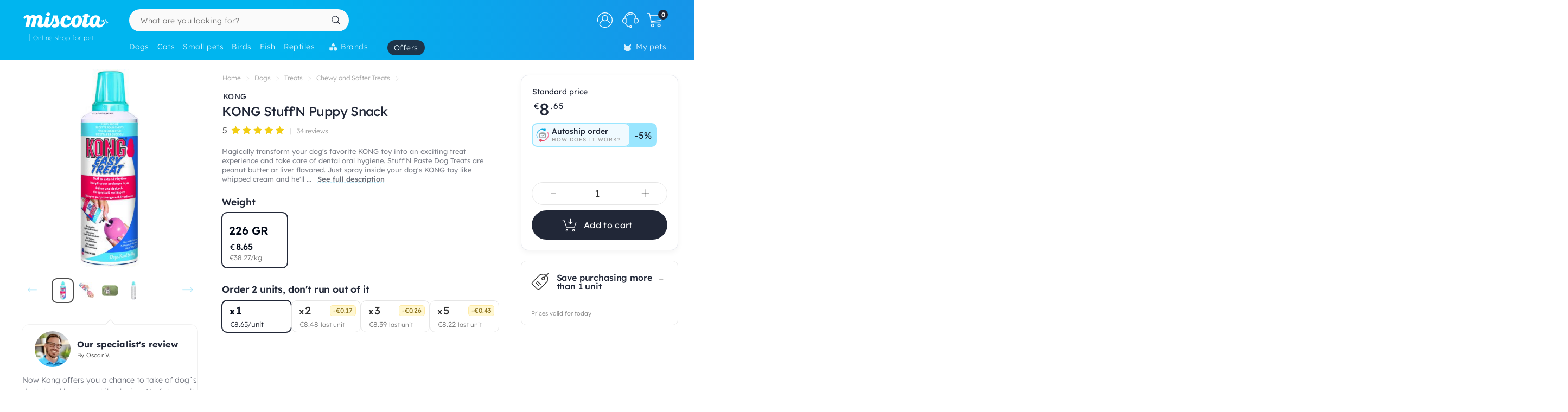

--- FILE ---
content_type: text/html; charset=utf-8
request_url: https://www.google.com/recaptcha/api2/anchor?ar=1&k=6LdQhRsaAAAAAKvtLdwFZfnSQ_0Oblkd5oNdp2k5&co=aHR0cHM6Ly93d3cubWlzY290YS5pZTo0NDM.&hl=en&v=PoyoqOPhxBO7pBk68S4YbpHZ&size=invisible&anchor-ms=20000&execute-ms=30000&cb=ee34nh3k6rws
body_size: 49571
content:
<!DOCTYPE HTML><html dir="ltr" lang="en"><head><meta http-equiv="Content-Type" content="text/html; charset=UTF-8">
<meta http-equiv="X-UA-Compatible" content="IE=edge">
<title>reCAPTCHA</title>
<style type="text/css">
/* cyrillic-ext */
@font-face {
  font-family: 'Roboto';
  font-style: normal;
  font-weight: 400;
  font-stretch: 100%;
  src: url(//fonts.gstatic.com/s/roboto/v48/KFO7CnqEu92Fr1ME7kSn66aGLdTylUAMa3GUBHMdazTgWw.woff2) format('woff2');
  unicode-range: U+0460-052F, U+1C80-1C8A, U+20B4, U+2DE0-2DFF, U+A640-A69F, U+FE2E-FE2F;
}
/* cyrillic */
@font-face {
  font-family: 'Roboto';
  font-style: normal;
  font-weight: 400;
  font-stretch: 100%;
  src: url(//fonts.gstatic.com/s/roboto/v48/KFO7CnqEu92Fr1ME7kSn66aGLdTylUAMa3iUBHMdazTgWw.woff2) format('woff2');
  unicode-range: U+0301, U+0400-045F, U+0490-0491, U+04B0-04B1, U+2116;
}
/* greek-ext */
@font-face {
  font-family: 'Roboto';
  font-style: normal;
  font-weight: 400;
  font-stretch: 100%;
  src: url(//fonts.gstatic.com/s/roboto/v48/KFO7CnqEu92Fr1ME7kSn66aGLdTylUAMa3CUBHMdazTgWw.woff2) format('woff2');
  unicode-range: U+1F00-1FFF;
}
/* greek */
@font-face {
  font-family: 'Roboto';
  font-style: normal;
  font-weight: 400;
  font-stretch: 100%;
  src: url(//fonts.gstatic.com/s/roboto/v48/KFO7CnqEu92Fr1ME7kSn66aGLdTylUAMa3-UBHMdazTgWw.woff2) format('woff2');
  unicode-range: U+0370-0377, U+037A-037F, U+0384-038A, U+038C, U+038E-03A1, U+03A3-03FF;
}
/* math */
@font-face {
  font-family: 'Roboto';
  font-style: normal;
  font-weight: 400;
  font-stretch: 100%;
  src: url(//fonts.gstatic.com/s/roboto/v48/KFO7CnqEu92Fr1ME7kSn66aGLdTylUAMawCUBHMdazTgWw.woff2) format('woff2');
  unicode-range: U+0302-0303, U+0305, U+0307-0308, U+0310, U+0312, U+0315, U+031A, U+0326-0327, U+032C, U+032F-0330, U+0332-0333, U+0338, U+033A, U+0346, U+034D, U+0391-03A1, U+03A3-03A9, U+03B1-03C9, U+03D1, U+03D5-03D6, U+03F0-03F1, U+03F4-03F5, U+2016-2017, U+2034-2038, U+203C, U+2040, U+2043, U+2047, U+2050, U+2057, U+205F, U+2070-2071, U+2074-208E, U+2090-209C, U+20D0-20DC, U+20E1, U+20E5-20EF, U+2100-2112, U+2114-2115, U+2117-2121, U+2123-214F, U+2190, U+2192, U+2194-21AE, U+21B0-21E5, U+21F1-21F2, U+21F4-2211, U+2213-2214, U+2216-22FF, U+2308-230B, U+2310, U+2319, U+231C-2321, U+2336-237A, U+237C, U+2395, U+239B-23B7, U+23D0, U+23DC-23E1, U+2474-2475, U+25AF, U+25B3, U+25B7, U+25BD, U+25C1, U+25CA, U+25CC, U+25FB, U+266D-266F, U+27C0-27FF, U+2900-2AFF, U+2B0E-2B11, U+2B30-2B4C, U+2BFE, U+3030, U+FF5B, U+FF5D, U+1D400-1D7FF, U+1EE00-1EEFF;
}
/* symbols */
@font-face {
  font-family: 'Roboto';
  font-style: normal;
  font-weight: 400;
  font-stretch: 100%;
  src: url(//fonts.gstatic.com/s/roboto/v48/KFO7CnqEu92Fr1ME7kSn66aGLdTylUAMaxKUBHMdazTgWw.woff2) format('woff2');
  unicode-range: U+0001-000C, U+000E-001F, U+007F-009F, U+20DD-20E0, U+20E2-20E4, U+2150-218F, U+2190, U+2192, U+2194-2199, U+21AF, U+21E6-21F0, U+21F3, U+2218-2219, U+2299, U+22C4-22C6, U+2300-243F, U+2440-244A, U+2460-24FF, U+25A0-27BF, U+2800-28FF, U+2921-2922, U+2981, U+29BF, U+29EB, U+2B00-2BFF, U+4DC0-4DFF, U+FFF9-FFFB, U+10140-1018E, U+10190-1019C, U+101A0, U+101D0-101FD, U+102E0-102FB, U+10E60-10E7E, U+1D2C0-1D2D3, U+1D2E0-1D37F, U+1F000-1F0FF, U+1F100-1F1AD, U+1F1E6-1F1FF, U+1F30D-1F30F, U+1F315, U+1F31C, U+1F31E, U+1F320-1F32C, U+1F336, U+1F378, U+1F37D, U+1F382, U+1F393-1F39F, U+1F3A7-1F3A8, U+1F3AC-1F3AF, U+1F3C2, U+1F3C4-1F3C6, U+1F3CA-1F3CE, U+1F3D4-1F3E0, U+1F3ED, U+1F3F1-1F3F3, U+1F3F5-1F3F7, U+1F408, U+1F415, U+1F41F, U+1F426, U+1F43F, U+1F441-1F442, U+1F444, U+1F446-1F449, U+1F44C-1F44E, U+1F453, U+1F46A, U+1F47D, U+1F4A3, U+1F4B0, U+1F4B3, U+1F4B9, U+1F4BB, U+1F4BF, U+1F4C8-1F4CB, U+1F4D6, U+1F4DA, U+1F4DF, U+1F4E3-1F4E6, U+1F4EA-1F4ED, U+1F4F7, U+1F4F9-1F4FB, U+1F4FD-1F4FE, U+1F503, U+1F507-1F50B, U+1F50D, U+1F512-1F513, U+1F53E-1F54A, U+1F54F-1F5FA, U+1F610, U+1F650-1F67F, U+1F687, U+1F68D, U+1F691, U+1F694, U+1F698, U+1F6AD, U+1F6B2, U+1F6B9-1F6BA, U+1F6BC, U+1F6C6-1F6CF, U+1F6D3-1F6D7, U+1F6E0-1F6EA, U+1F6F0-1F6F3, U+1F6F7-1F6FC, U+1F700-1F7FF, U+1F800-1F80B, U+1F810-1F847, U+1F850-1F859, U+1F860-1F887, U+1F890-1F8AD, U+1F8B0-1F8BB, U+1F8C0-1F8C1, U+1F900-1F90B, U+1F93B, U+1F946, U+1F984, U+1F996, U+1F9E9, U+1FA00-1FA6F, U+1FA70-1FA7C, U+1FA80-1FA89, U+1FA8F-1FAC6, U+1FACE-1FADC, U+1FADF-1FAE9, U+1FAF0-1FAF8, U+1FB00-1FBFF;
}
/* vietnamese */
@font-face {
  font-family: 'Roboto';
  font-style: normal;
  font-weight: 400;
  font-stretch: 100%;
  src: url(//fonts.gstatic.com/s/roboto/v48/KFO7CnqEu92Fr1ME7kSn66aGLdTylUAMa3OUBHMdazTgWw.woff2) format('woff2');
  unicode-range: U+0102-0103, U+0110-0111, U+0128-0129, U+0168-0169, U+01A0-01A1, U+01AF-01B0, U+0300-0301, U+0303-0304, U+0308-0309, U+0323, U+0329, U+1EA0-1EF9, U+20AB;
}
/* latin-ext */
@font-face {
  font-family: 'Roboto';
  font-style: normal;
  font-weight: 400;
  font-stretch: 100%;
  src: url(//fonts.gstatic.com/s/roboto/v48/KFO7CnqEu92Fr1ME7kSn66aGLdTylUAMa3KUBHMdazTgWw.woff2) format('woff2');
  unicode-range: U+0100-02BA, U+02BD-02C5, U+02C7-02CC, U+02CE-02D7, U+02DD-02FF, U+0304, U+0308, U+0329, U+1D00-1DBF, U+1E00-1E9F, U+1EF2-1EFF, U+2020, U+20A0-20AB, U+20AD-20C0, U+2113, U+2C60-2C7F, U+A720-A7FF;
}
/* latin */
@font-face {
  font-family: 'Roboto';
  font-style: normal;
  font-weight: 400;
  font-stretch: 100%;
  src: url(//fonts.gstatic.com/s/roboto/v48/KFO7CnqEu92Fr1ME7kSn66aGLdTylUAMa3yUBHMdazQ.woff2) format('woff2');
  unicode-range: U+0000-00FF, U+0131, U+0152-0153, U+02BB-02BC, U+02C6, U+02DA, U+02DC, U+0304, U+0308, U+0329, U+2000-206F, U+20AC, U+2122, U+2191, U+2193, U+2212, U+2215, U+FEFF, U+FFFD;
}
/* cyrillic-ext */
@font-face {
  font-family: 'Roboto';
  font-style: normal;
  font-weight: 500;
  font-stretch: 100%;
  src: url(//fonts.gstatic.com/s/roboto/v48/KFO7CnqEu92Fr1ME7kSn66aGLdTylUAMa3GUBHMdazTgWw.woff2) format('woff2');
  unicode-range: U+0460-052F, U+1C80-1C8A, U+20B4, U+2DE0-2DFF, U+A640-A69F, U+FE2E-FE2F;
}
/* cyrillic */
@font-face {
  font-family: 'Roboto';
  font-style: normal;
  font-weight: 500;
  font-stretch: 100%;
  src: url(//fonts.gstatic.com/s/roboto/v48/KFO7CnqEu92Fr1ME7kSn66aGLdTylUAMa3iUBHMdazTgWw.woff2) format('woff2');
  unicode-range: U+0301, U+0400-045F, U+0490-0491, U+04B0-04B1, U+2116;
}
/* greek-ext */
@font-face {
  font-family: 'Roboto';
  font-style: normal;
  font-weight: 500;
  font-stretch: 100%;
  src: url(//fonts.gstatic.com/s/roboto/v48/KFO7CnqEu92Fr1ME7kSn66aGLdTylUAMa3CUBHMdazTgWw.woff2) format('woff2');
  unicode-range: U+1F00-1FFF;
}
/* greek */
@font-face {
  font-family: 'Roboto';
  font-style: normal;
  font-weight: 500;
  font-stretch: 100%;
  src: url(//fonts.gstatic.com/s/roboto/v48/KFO7CnqEu92Fr1ME7kSn66aGLdTylUAMa3-UBHMdazTgWw.woff2) format('woff2');
  unicode-range: U+0370-0377, U+037A-037F, U+0384-038A, U+038C, U+038E-03A1, U+03A3-03FF;
}
/* math */
@font-face {
  font-family: 'Roboto';
  font-style: normal;
  font-weight: 500;
  font-stretch: 100%;
  src: url(//fonts.gstatic.com/s/roboto/v48/KFO7CnqEu92Fr1ME7kSn66aGLdTylUAMawCUBHMdazTgWw.woff2) format('woff2');
  unicode-range: U+0302-0303, U+0305, U+0307-0308, U+0310, U+0312, U+0315, U+031A, U+0326-0327, U+032C, U+032F-0330, U+0332-0333, U+0338, U+033A, U+0346, U+034D, U+0391-03A1, U+03A3-03A9, U+03B1-03C9, U+03D1, U+03D5-03D6, U+03F0-03F1, U+03F4-03F5, U+2016-2017, U+2034-2038, U+203C, U+2040, U+2043, U+2047, U+2050, U+2057, U+205F, U+2070-2071, U+2074-208E, U+2090-209C, U+20D0-20DC, U+20E1, U+20E5-20EF, U+2100-2112, U+2114-2115, U+2117-2121, U+2123-214F, U+2190, U+2192, U+2194-21AE, U+21B0-21E5, U+21F1-21F2, U+21F4-2211, U+2213-2214, U+2216-22FF, U+2308-230B, U+2310, U+2319, U+231C-2321, U+2336-237A, U+237C, U+2395, U+239B-23B7, U+23D0, U+23DC-23E1, U+2474-2475, U+25AF, U+25B3, U+25B7, U+25BD, U+25C1, U+25CA, U+25CC, U+25FB, U+266D-266F, U+27C0-27FF, U+2900-2AFF, U+2B0E-2B11, U+2B30-2B4C, U+2BFE, U+3030, U+FF5B, U+FF5D, U+1D400-1D7FF, U+1EE00-1EEFF;
}
/* symbols */
@font-face {
  font-family: 'Roboto';
  font-style: normal;
  font-weight: 500;
  font-stretch: 100%;
  src: url(//fonts.gstatic.com/s/roboto/v48/KFO7CnqEu92Fr1ME7kSn66aGLdTylUAMaxKUBHMdazTgWw.woff2) format('woff2');
  unicode-range: U+0001-000C, U+000E-001F, U+007F-009F, U+20DD-20E0, U+20E2-20E4, U+2150-218F, U+2190, U+2192, U+2194-2199, U+21AF, U+21E6-21F0, U+21F3, U+2218-2219, U+2299, U+22C4-22C6, U+2300-243F, U+2440-244A, U+2460-24FF, U+25A0-27BF, U+2800-28FF, U+2921-2922, U+2981, U+29BF, U+29EB, U+2B00-2BFF, U+4DC0-4DFF, U+FFF9-FFFB, U+10140-1018E, U+10190-1019C, U+101A0, U+101D0-101FD, U+102E0-102FB, U+10E60-10E7E, U+1D2C0-1D2D3, U+1D2E0-1D37F, U+1F000-1F0FF, U+1F100-1F1AD, U+1F1E6-1F1FF, U+1F30D-1F30F, U+1F315, U+1F31C, U+1F31E, U+1F320-1F32C, U+1F336, U+1F378, U+1F37D, U+1F382, U+1F393-1F39F, U+1F3A7-1F3A8, U+1F3AC-1F3AF, U+1F3C2, U+1F3C4-1F3C6, U+1F3CA-1F3CE, U+1F3D4-1F3E0, U+1F3ED, U+1F3F1-1F3F3, U+1F3F5-1F3F7, U+1F408, U+1F415, U+1F41F, U+1F426, U+1F43F, U+1F441-1F442, U+1F444, U+1F446-1F449, U+1F44C-1F44E, U+1F453, U+1F46A, U+1F47D, U+1F4A3, U+1F4B0, U+1F4B3, U+1F4B9, U+1F4BB, U+1F4BF, U+1F4C8-1F4CB, U+1F4D6, U+1F4DA, U+1F4DF, U+1F4E3-1F4E6, U+1F4EA-1F4ED, U+1F4F7, U+1F4F9-1F4FB, U+1F4FD-1F4FE, U+1F503, U+1F507-1F50B, U+1F50D, U+1F512-1F513, U+1F53E-1F54A, U+1F54F-1F5FA, U+1F610, U+1F650-1F67F, U+1F687, U+1F68D, U+1F691, U+1F694, U+1F698, U+1F6AD, U+1F6B2, U+1F6B9-1F6BA, U+1F6BC, U+1F6C6-1F6CF, U+1F6D3-1F6D7, U+1F6E0-1F6EA, U+1F6F0-1F6F3, U+1F6F7-1F6FC, U+1F700-1F7FF, U+1F800-1F80B, U+1F810-1F847, U+1F850-1F859, U+1F860-1F887, U+1F890-1F8AD, U+1F8B0-1F8BB, U+1F8C0-1F8C1, U+1F900-1F90B, U+1F93B, U+1F946, U+1F984, U+1F996, U+1F9E9, U+1FA00-1FA6F, U+1FA70-1FA7C, U+1FA80-1FA89, U+1FA8F-1FAC6, U+1FACE-1FADC, U+1FADF-1FAE9, U+1FAF0-1FAF8, U+1FB00-1FBFF;
}
/* vietnamese */
@font-face {
  font-family: 'Roboto';
  font-style: normal;
  font-weight: 500;
  font-stretch: 100%;
  src: url(//fonts.gstatic.com/s/roboto/v48/KFO7CnqEu92Fr1ME7kSn66aGLdTylUAMa3OUBHMdazTgWw.woff2) format('woff2');
  unicode-range: U+0102-0103, U+0110-0111, U+0128-0129, U+0168-0169, U+01A0-01A1, U+01AF-01B0, U+0300-0301, U+0303-0304, U+0308-0309, U+0323, U+0329, U+1EA0-1EF9, U+20AB;
}
/* latin-ext */
@font-face {
  font-family: 'Roboto';
  font-style: normal;
  font-weight: 500;
  font-stretch: 100%;
  src: url(//fonts.gstatic.com/s/roboto/v48/KFO7CnqEu92Fr1ME7kSn66aGLdTylUAMa3KUBHMdazTgWw.woff2) format('woff2');
  unicode-range: U+0100-02BA, U+02BD-02C5, U+02C7-02CC, U+02CE-02D7, U+02DD-02FF, U+0304, U+0308, U+0329, U+1D00-1DBF, U+1E00-1E9F, U+1EF2-1EFF, U+2020, U+20A0-20AB, U+20AD-20C0, U+2113, U+2C60-2C7F, U+A720-A7FF;
}
/* latin */
@font-face {
  font-family: 'Roboto';
  font-style: normal;
  font-weight: 500;
  font-stretch: 100%;
  src: url(//fonts.gstatic.com/s/roboto/v48/KFO7CnqEu92Fr1ME7kSn66aGLdTylUAMa3yUBHMdazQ.woff2) format('woff2');
  unicode-range: U+0000-00FF, U+0131, U+0152-0153, U+02BB-02BC, U+02C6, U+02DA, U+02DC, U+0304, U+0308, U+0329, U+2000-206F, U+20AC, U+2122, U+2191, U+2193, U+2212, U+2215, U+FEFF, U+FFFD;
}
/* cyrillic-ext */
@font-face {
  font-family: 'Roboto';
  font-style: normal;
  font-weight: 900;
  font-stretch: 100%;
  src: url(//fonts.gstatic.com/s/roboto/v48/KFO7CnqEu92Fr1ME7kSn66aGLdTylUAMa3GUBHMdazTgWw.woff2) format('woff2');
  unicode-range: U+0460-052F, U+1C80-1C8A, U+20B4, U+2DE0-2DFF, U+A640-A69F, U+FE2E-FE2F;
}
/* cyrillic */
@font-face {
  font-family: 'Roboto';
  font-style: normal;
  font-weight: 900;
  font-stretch: 100%;
  src: url(//fonts.gstatic.com/s/roboto/v48/KFO7CnqEu92Fr1ME7kSn66aGLdTylUAMa3iUBHMdazTgWw.woff2) format('woff2');
  unicode-range: U+0301, U+0400-045F, U+0490-0491, U+04B0-04B1, U+2116;
}
/* greek-ext */
@font-face {
  font-family: 'Roboto';
  font-style: normal;
  font-weight: 900;
  font-stretch: 100%;
  src: url(//fonts.gstatic.com/s/roboto/v48/KFO7CnqEu92Fr1ME7kSn66aGLdTylUAMa3CUBHMdazTgWw.woff2) format('woff2');
  unicode-range: U+1F00-1FFF;
}
/* greek */
@font-face {
  font-family: 'Roboto';
  font-style: normal;
  font-weight: 900;
  font-stretch: 100%;
  src: url(//fonts.gstatic.com/s/roboto/v48/KFO7CnqEu92Fr1ME7kSn66aGLdTylUAMa3-UBHMdazTgWw.woff2) format('woff2');
  unicode-range: U+0370-0377, U+037A-037F, U+0384-038A, U+038C, U+038E-03A1, U+03A3-03FF;
}
/* math */
@font-face {
  font-family: 'Roboto';
  font-style: normal;
  font-weight: 900;
  font-stretch: 100%;
  src: url(//fonts.gstatic.com/s/roboto/v48/KFO7CnqEu92Fr1ME7kSn66aGLdTylUAMawCUBHMdazTgWw.woff2) format('woff2');
  unicode-range: U+0302-0303, U+0305, U+0307-0308, U+0310, U+0312, U+0315, U+031A, U+0326-0327, U+032C, U+032F-0330, U+0332-0333, U+0338, U+033A, U+0346, U+034D, U+0391-03A1, U+03A3-03A9, U+03B1-03C9, U+03D1, U+03D5-03D6, U+03F0-03F1, U+03F4-03F5, U+2016-2017, U+2034-2038, U+203C, U+2040, U+2043, U+2047, U+2050, U+2057, U+205F, U+2070-2071, U+2074-208E, U+2090-209C, U+20D0-20DC, U+20E1, U+20E5-20EF, U+2100-2112, U+2114-2115, U+2117-2121, U+2123-214F, U+2190, U+2192, U+2194-21AE, U+21B0-21E5, U+21F1-21F2, U+21F4-2211, U+2213-2214, U+2216-22FF, U+2308-230B, U+2310, U+2319, U+231C-2321, U+2336-237A, U+237C, U+2395, U+239B-23B7, U+23D0, U+23DC-23E1, U+2474-2475, U+25AF, U+25B3, U+25B7, U+25BD, U+25C1, U+25CA, U+25CC, U+25FB, U+266D-266F, U+27C0-27FF, U+2900-2AFF, U+2B0E-2B11, U+2B30-2B4C, U+2BFE, U+3030, U+FF5B, U+FF5D, U+1D400-1D7FF, U+1EE00-1EEFF;
}
/* symbols */
@font-face {
  font-family: 'Roboto';
  font-style: normal;
  font-weight: 900;
  font-stretch: 100%;
  src: url(//fonts.gstatic.com/s/roboto/v48/KFO7CnqEu92Fr1ME7kSn66aGLdTylUAMaxKUBHMdazTgWw.woff2) format('woff2');
  unicode-range: U+0001-000C, U+000E-001F, U+007F-009F, U+20DD-20E0, U+20E2-20E4, U+2150-218F, U+2190, U+2192, U+2194-2199, U+21AF, U+21E6-21F0, U+21F3, U+2218-2219, U+2299, U+22C4-22C6, U+2300-243F, U+2440-244A, U+2460-24FF, U+25A0-27BF, U+2800-28FF, U+2921-2922, U+2981, U+29BF, U+29EB, U+2B00-2BFF, U+4DC0-4DFF, U+FFF9-FFFB, U+10140-1018E, U+10190-1019C, U+101A0, U+101D0-101FD, U+102E0-102FB, U+10E60-10E7E, U+1D2C0-1D2D3, U+1D2E0-1D37F, U+1F000-1F0FF, U+1F100-1F1AD, U+1F1E6-1F1FF, U+1F30D-1F30F, U+1F315, U+1F31C, U+1F31E, U+1F320-1F32C, U+1F336, U+1F378, U+1F37D, U+1F382, U+1F393-1F39F, U+1F3A7-1F3A8, U+1F3AC-1F3AF, U+1F3C2, U+1F3C4-1F3C6, U+1F3CA-1F3CE, U+1F3D4-1F3E0, U+1F3ED, U+1F3F1-1F3F3, U+1F3F5-1F3F7, U+1F408, U+1F415, U+1F41F, U+1F426, U+1F43F, U+1F441-1F442, U+1F444, U+1F446-1F449, U+1F44C-1F44E, U+1F453, U+1F46A, U+1F47D, U+1F4A3, U+1F4B0, U+1F4B3, U+1F4B9, U+1F4BB, U+1F4BF, U+1F4C8-1F4CB, U+1F4D6, U+1F4DA, U+1F4DF, U+1F4E3-1F4E6, U+1F4EA-1F4ED, U+1F4F7, U+1F4F9-1F4FB, U+1F4FD-1F4FE, U+1F503, U+1F507-1F50B, U+1F50D, U+1F512-1F513, U+1F53E-1F54A, U+1F54F-1F5FA, U+1F610, U+1F650-1F67F, U+1F687, U+1F68D, U+1F691, U+1F694, U+1F698, U+1F6AD, U+1F6B2, U+1F6B9-1F6BA, U+1F6BC, U+1F6C6-1F6CF, U+1F6D3-1F6D7, U+1F6E0-1F6EA, U+1F6F0-1F6F3, U+1F6F7-1F6FC, U+1F700-1F7FF, U+1F800-1F80B, U+1F810-1F847, U+1F850-1F859, U+1F860-1F887, U+1F890-1F8AD, U+1F8B0-1F8BB, U+1F8C0-1F8C1, U+1F900-1F90B, U+1F93B, U+1F946, U+1F984, U+1F996, U+1F9E9, U+1FA00-1FA6F, U+1FA70-1FA7C, U+1FA80-1FA89, U+1FA8F-1FAC6, U+1FACE-1FADC, U+1FADF-1FAE9, U+1FAF0-1FAF8, U+1FB00-1FBFF;
}
/* vietnamese */
@font-face {
  font-family: 'Roboto';
  font-style: normal;
  font-weight: 900;
  font-stretch: 100%;
  src: url(//fonts.gstatic.com/s/roboto/v48/KFO7CnqEu92Fr1ME7kSn66aGLdTylUAMa3OUBHMdazTgWw.woff2) format('woff2');
  unicode-range: U+0102-0103, U+0110-0111, U+0128-0129, U+0168-0169, U+01A0-01A1, U+01AF-01B0, U+0300-0301, U+0303-0304, U+0308-0309, U+0323, U+0329, U+1EA0-1EF9, U+20AB;
}
/* latin-ext */
@font-face {
  font-family: 'Roboto';
  font-style: normal;
  font-weight: 900;
  font-stretch: 100%;
  src: url(//fonts.gstatic.com/s/roboto/v48/KFO7CnqEu92Fr1ME7kSn66aGLdTylUAMa3KUBHMdazTgWw.woff2) format('woff2');
  unicode-range: U+0100-02BA, U+02BD-02C5, U+02C7-02CC, U+02CE-02D7, U+02DD-02FF, U+0304, U+0308, U+0329, U+1D00-1DBF, U+1E00-1E9F, U+1EF2-1EFF, U+2020, U+20A0-20AB, U+20AD-20C0, U+2113, U+2C60-2C7F, U+A720-A7FF;
}
/* latin */
@font-face {
  font-family: 'Roboto';
  font-style: normal;
  font-weight: 900;
  font-stretch: 100%;
  src: url(//fonts.gstatic.com/s/roboto/v48/KFO7CnqEu92Fr1ME7kSn66aGLdTylUAMa3yUBHMdazQ.woff2) format('woff2');
  unicode-range: U+0000-00FF, U+0131, U+0152-0153, U+02BB-02BC, U+02C6, U+02DA, U+02DC, U+0304, U+0308, U+0329, U+2000-206F, U+20AC, U+2122, U+2191, U+2193, U+2212, U+2215, U+FEFF, U+FFFD;
}

</style>
<link rel="stylesheet" type="text/css" href="https://www.gstatic.com/recaptcha/releases/PoyoqOPhxBO7pBk68S4YbpHZ/styles__ltr.css">
<script nonce="y0KMyD7O3ZegylcoQyHWgw" type="text/javascript">window['__recaptcha_api'] = 'https://www.google.com/recaptcha/api2/';</script>
<script type="text/javascript" src="https://www.gstatic.com/recaptcha/releases/PoyoqOPhxBO7pBk68S4YbpHZ/recaptcha__en.js" nonce="y0KMyD7O3ZegylcoQyHWgw">
      
    </script></head>
<body><div id="rc-anchor-alert" class="rc-anchor-alert"></div>
<input type="hidden" id="recaptcha-token" value="[base64]">
<script type="text/javascript" nonce="y0KMyD7O3ZegylcoQyHWgw">
      recaptcha.anchor.Main.init("[\x22ainput\x22,[\x22bgdata\x22,\x22\x22,\[base64]/[base64]/bmV3IFpbdF0obVswXSk6Sz09Mj9uZXcgWlt0XShtWzBdLG1bMV0pOks9PTM/bmV3IFpbdF0obVswXSxtWzFdLG1bMl0pOks9PTQ/[base64]/[base64]/[base64]/[base64]/[base64]/[base64]/[base64]/[base64]/[base64]/[base64]/[base64]/[base64]/[base64]/[base64]\\u003d\\u003d\x22,\[base64]\\u003d\\u003d\x22,\x22C8KAw4/Dl3/DvMOww5fDs8Onw6ZKPcOHwowjw48+wp8NQ8OKPcO8w5/DjcKtw7vDoVjCvsO0w6TDjcKiw695eHYZwoXCgVTDhcKlRmR2bcOjUwd1w6DDmMO4w5XDqClUwpI4w4JgwqXDpsK+CHUvw4LDhcOMScODw4NnDDDCrcOVFDETw5d8XsK/wrLDhSXCgnPCscOYEWjDhMOhw6fDh8OWdmLCoMOOw4EIRFLCmcKwwptqwoTCgGlHUHfDkjzCoMObUS7Cl8KKFXVkMsO/F8KZK8OywrEYw7zCuyZpKMKHN8OsD8K5JcO5VQHCkFXCrnDDj8KQLsOzA8Kpw7RDTsKSe8OPwqY/[base64]/[base64]/[base64]/DksOywqFZdsOoAQRXJMKsQ3xPwqkxwofDgGBPRGbDqAPDn8KNBMKSwqfCoFx+ecOMwolSbsKNISbDhXg3FHYGGF/CsMOLw6DDqcKawprDmsOZRcKUZmAFw7TCuHtVwp8DUcKha07CucKowp/CucOcw5DDvMOpPMKLD8OHw4bChSfCmMKiw6tcbEpwwo7DusOwbMOZC8KEAMK/wr0vDE4maR5MRkTDogHDjX/CucKLwojCmXfDksOmeMKVd8ONNigLwo84AF8Owp4Mwr3Cs8O4woZ9anbDp8Opwp7CrRzDgsODwp9iWcOWwoRoLcOsRjXCjCN/wocgYFPDvg3CuSHCusOfGcK/BUjDssOvworDmGNjw4XCicOEwpLCkMKnccKVC29IG8K/w65NPDXDv0jCiXTDrsOPMXEAwopGJxdMZsKmwrbCrsOpcWDCuRQBfj04OGnDs0MLLwvDjnrDnThaJGbCm8OSwpLDhMOZwpLCunILw6DChcKxwrELN8OqcsKXw4w+w6Raw6nDjsKbwrpuXWtaZ8KjYj4+w4tfwqdEYwp5bT7CmlfCpsOSwqQ/[base64]/DvMKCTMKFw6Qkw4xHw6hLPMK3w51swro+Nl7CnEPDtcOuSMOQw5nDnk3CsQ9TWXTDvsKgw5TDscORw7vCscO0woPDihHChkozwqBMw5fDucO2wo/[base64]/Cv8ODw591w4MtRMOdw5Iyw7BowqzDk8O4wo8fNEVfw5zDocKXfMKdVBzCvBpuwoTCr8KBw4I5CjlZw5XDgsOwWy9wwoTDjMKcd8OTw4/[base64]/[base64]/ZVbCpRPDkT16bcKqwr8rw6/ClAbClcKZwprDlcKHbcONwpVpw5/[base64]/[base64]/[base64]/woLDr8K5ClLDjcOBwrIkXxvDlcOqMXTChMK8Vh7DsMKZwpNwwoTDhFfDtC5ew7M1OsOzwqcfw7BPBMOEV0okR3E5cMOYaWEbbcKww4ILdwLDmEfCohQASis5w6jCscO4cMKew6RQBcKvwrMjQxjCiVPCrWpNwq9+w7/CqgbCs8K0w63Dqx/CjWLCih0eDMOuUsK4wq0CbVPDocKiGMKYwpnCnjs1w4rDhsKRXDd2wrhlVcKkw7Fiw57DpgbDhmzChVDDgxkZw71AIgvCh3PDgcK4w6VBcRTDocKhdxQkwpzDlcKUw7/[base64]/wotYNcOyHGYdMcOcwppYFCBjDsKhw55YJEBHw6HDi0oYw4rDl8KrF8OQbnHDumZhcUHDj1l7esO1csKmKcK9w4PCtcKmcBU5Z8OyTgvDtMOCwpRZOAkqQsOwTRJnwrfCkMKNdcKpBcOTwqPCv8OmPcKyYMKBw6TCqsKgwrAPw5/Cn28/eABAMMKTUMKibgPDqsO8wpxTBmUUw77CksOlZsKyIUTCisOJVWZIwqULesKDDcK0w4Fzw5g0asOww6Vtw4Adwr/DtcK3BRE3KsOLTw/CukfCmcOlwqdqwp01w44pw7bDnMOHw4TCh1vDrQfDm8K9asK7NDxUZEHDjDLDo8K1ECRYJmgLOlrClGhxYnNRw7zCncKafcKLCBNKw6TDunvChBPCq8OewrbCtBoiNcOaw6oJC8KbSSvDm3XDtcKGwrciwqvDg1/Cn8KHHmMAw7vDhsOIRsOhRMK9w4HDvwnDqnYJDx/CgcO1wqnDrMKzPXXDjcOuwpbCjlwaYVTCssOtOcK0PkHDicO/LsOqPnPDpMOCJ8KNTQHDr8KvMsOXw7o/[base64]/ChMORw7oywqQFbhXDssO2fDx3DCXCri/ChyJow5kRwqYXJcKWwqAlecOjw7srXMO/[base64]/wqNKw7zCq1xFw7/Dh8Kgw7VqI8Kvw5rChE3Do8Kyw6BuLQIwwpXCrcOKwrzCmDgEE0UbKmHCi8OtwqHDosOSwrJTw6AFw5/[base64]/wodDWkwaR8ORwqg5Ok9nHSHDlxvDpcOxHsOIw4Qow5t7b8Oxw4FoMMKUwrxcKTvDi8OiRMOGw57Ck8OywqjCvWjDssOrw4kkJMOXVMKNUQjDkWnCrcKWKxPCkcKEHMOJOmTDv8KLIEJrwo7DiMKdAsKBJE7DvHzDncKOwqvChVwTfi8Rw6gpw7p1w7DCjAXDu8KUwp/CghIiLEAIwr8aVTljIG/Ch8OZBcOpIENsRRjDk8KBPULDvsKScHPDicOwPMORwq8dwrpAcjDCvsKWwofDusKTw6zCvcOLwrHCksOwwrLDh8OODMKWMAbDqGTDicOIS8OIw68YaXkWHxrDuQw0V2PCkjsnw6Uhe2tUL8OcwqLDoMOjwpDDu2jDpl7Co3VlYMOzU8KYwrx5BE/ChFlfw6V4wqjCtD9ywofCuTPDnV4dXBTDhXrDkzIjw4N1eMKOCcKTP2/DvsOMw5vCv8KYwrvDg8OwDcKpQsOzw5tuwpnDv8Kcw5EEwoDCtcKHKnHCgD8KwqLDryTCmmvCr8KKwrM3wqrCpk/DjgVECcOLw7fCmcOYBivCuMOiwpYhw7zCozvCucO6c8OOwqrDn8KpwqovGMOMEMOww6HDghTCjsOgw6XCjhPDg3IicMOkYcK8ecK4w64WwoTDkAY1HsK5w5nCiFdxPcOvwovDpMOWL8Kdw4XDg8OBw5x2VytVwpUBK8K0w4HDjz4wwrbDs27Csh/DsMKRw4ILWcK5wp5JCBBFw4bCty1hT0gKXMKIV8OWdAnCuHPCuHY+FRoNwqjCqXcIIcKhEcOwZjDDgl57EMKYw6lmbMO6wrVadMKgwqjDiUg0QXdDBSEZOcOdwrfDucKaaMKhw5xxw4DCvSLCrylTw4rCuXvCiMKTwqMcwrXDp3TCtkp6wqQfw6/Dvgwmwplhw5vCmlHCrwNFNyRyFSJRwqTCjMOSMsKBJjwSbcOawp/CksODw6zCrMO+wpchPz/ClTwEw5UxR8Oaw4PDkmvDn8Kjwrw0wpLCrcKMaQ7CoMKIw6zDpjglEWnDl8OMwr18JVpDbcKPw63CkMOOJngzwrTCucOWw6fCr8Kywp8/AMKpPMOxw5hMw5fDp34uQCp3OcOuRHHDrsOkdXpCwrPCs8KCw5x6egTCoAjCmsO5A8OISFrCtBNwwptzAUfDn8OPf8KSBFtmZsKFIVlQwq5tw6TCn8OfECTCpnpkw4TDosORwp4zwrbDs8O9wpHDsEHDj31Jwq/CqcOJwowfN0Jkw6Qww6M+w7nCvn1balfCmDzDjy9jJQBvIcO3QW9Swq5CSip1bgrDlmcFwpbDrcKRw58IKATDjkUGwqwDw4LCmzhmecKwbSxlw7ErG8ONw74uw7zCtV0bworDgsO5PxzCrF/DkHtwwqwCFcOAw6o2wrvCo8ORw4/CpSZpbsKBT8OeFjHCgiHDl8KnwoxFS8Obw4MREMKDw4FMwpoEEMOLVjjCjE/ClMO/JS4bwos7FQ/Dhl9IwofDjsKQYcKdH8O0OMKewpHCjMOvwq8Gw5B9Z1/Drm5TEW1Ew509TsO/[base64]/Lm7CosKAJMOYPQJsacK6fsK1w7zCqMOBw7dhQj/CisO9w68yaMKEw4DCqnfDq2cmwpcnw5w0wrPCp3tpw4HDmW/DscOMQ1MmFEhSw7vDnxsywolePCcdZglqw7BXw4XCpznDrQbCkAhyw5oew5Nlw4ZRHMKDLUjClV/DjcKWw415T0lTwofChCglV8OGacKhAMOXI04hasOieihrwpp0wohhScOFwrLCn8KEGsO5w47Dhjl/JEnDgkbDgMKtRHfDjsOiBxVxMsOBwoUMHhvDugTClmXDusOeVCDCqMOcwpd4FQsVJmDDlzrCncOUCD5pw7dNLjDDuMK2w4lbw54Xf8KCw55cwpzChcOxw6URNEV/VA/Dg8K6EwvCqsKjw7vCv8K5w6kTOMOOLll0SzDClsO7wrZrM1vCssKYwrNEejN9wp8WOkDDuhPChGYHw5jDhl3CvcKOMsKdw4kvw603WHojeyl1w43DvQxVwrrCml/[base64]/[base64]/CucOFwq/DkMO1wr3Dt8OVwqtcw4nCvsOyflo+wp5lwq/[base64]/EsOvIcKNw5BQw6Zrwr3Dv8Oyw5kHw4HDunkDw7g1Q8K9EjvDqg5cw6UYwoRrUhXDhCo5wqI/VMOIw48lDcOGwochw4dKZsOZTC1HeMKBR8O7ZhwGw5ZTX3jDpcO9A8KTw5/CjgXCoUHCtcOvwonDnVxeNcO/w7PCtcKQZsOawrUgwpnCqcO8GcKZWsOVwrHDt8O3GRFDwqI4eMK7X8OewqrDkcKhDGVuTsOSMsOQw6Mow6nDpMOeEsKKTMK0Pm7DuMKJwrp4fMKlBmc/F8OVwrplwqsYKsOQYMOtw5tWw7UYw4nDisONWzHCksOEwpw5EhDDocOUN8OhXXHCrhPCr8O3Si48G8KVbMKfAmolfcOIUsKSVsK0CcOrCgs7XEYhYcKJAAdNXTbDpFBKw6ZfWyVMTcOVaXLCpxF/w6Vqw5x1c3pPw6LCmMKvJEB5wplsw6hhw5TDhz7DrU3DlcKdWBvClUvDk8O6ZcKMw7oPWMKNIgXDvMK8w4/[base64]/w5HCpcO5w5nDk1sQw7wcCRDDkCZ8wpfCqsKxMg/DjMOdOVzDnETCrsO6wqfCp8KEwqzCosOjdHLDm8K3ZzB3K8OewqvChGIKcC9SYsKKBsKjc3/ClWPDqcO6VRjCsMKlG8ODfcKuwpxsFcO1e8OLEjx3SMKrwq5Ibm/[base64]/Dp8K0w6Iaw55YQSjCjcOfwr/DocO/w53ChBrDosO8w4sBwobDu8Kyw5psUhTDusKGMcKeMcKgEsKLLcKsKMOfKUECegbCs2/CpMODdHzCj8O+w77DgcOTw5rCuUXCvgEZw6bCh0YaUGvDll8jw4nCu33CiBgmSFXClClBVsOnw7kZe3bDvMOyccOkwpDCssO7wqnCvMO4w70EwqlXw4rCrCkYREM2CsOMwpxkw5kcwrAtwozDrMO9CsOZeMO9D2V/WG0dwrYEJMKtE8KZUcOZw4Qzw6Qgw6rDrDdbSMOew4zDhcOjwqBbwrXCuHHDm8OdXMKfAVIudHHCtsOxw77DksKEwoPCnBXDl3RPwpQYV8Kmwo3Dry3CtMK/[base64]/CnkxwFSPCoHrDs8O/w73DkTHDgcOZB3/CisK5bj3DssOTw5UsQ8OXw7XCvE3DhsO/KMKFfcOWwobDvGjCksKPYMOUw7zDizoLw49WasOJwpbDm1wuwpchwrrCrhrDtj4gwp/[base64]/[base64]/Dj8KIw7zCjcKDwqjDlTIBITjCsDnCvWlaBiFpwpcHYMK1LFFyw73CqATDpEjCjsK6B8KvwroxXsOaw5DCm2bDvXcCw53Cj8KEVVshwqnCqk1MeMKpCXbDo8OqM8OUw5gUwogXwrc4w47Drh/ChMK4w60tworCj8K0wpRteyzDhT3CoMOEw7pRw5zCjVzCtsO2wqbCgCRhf8KTwqdZw6tQw5J6Z3vDnVRuaWDCr8KEwoDCjFobw7s8w5QCwpPCksOBZMKvEHXDscO0w5LDtcKsB8KqY17DqWxjO8KaByQbw5rDtFDDjcOhwrxYGAIqw4Ixw5bCt8O/w6PDksKNw4d0JsOWw5QZw5XDjMKvT8Ktwr8ZF2TCoxfDr8OCwqrDjXI+wphjCsOMwpHDosO0QsKZwpwqw5bCvld0AiwIXXAtPATCi8O4woQCXFLCp8KWbSrChTNqwpXCnMOdwpnDtcKZGz5WLlJtDw9LYXjDhcKBKxI0w5bDhk/DgsK5J1xSw4cRwq12wrPClMKjw79xWlxuJ8OYWiovwo8CfMKYOxrCtsOpw5BJwrvDvcOncMK5wrnCjBLCr2Fowr3DlsOdw4vDgnnDvMOZw47CgMOzCcKwOMKWY8KrwonDlMKTO8KRw7nDgcO6wo4gSDrDqmTCrx5pwoM0KsKaw71YDcOIw7ovdcKXBMO/wpAHw7xtfwfCiMOoaTrDsBvCiR3Cj8OqccOxwpgvwozDuTpxOiwLw45kwqolYcKxfkzDpgVsfU7DocK5wplQf8Kvd8K1wrBeScOkw59DOVsXwrfDucKCGl3DuMOmwq/[base64]/CtkfDpMKNw5AXI211wrAWw4Nnwq4sVHs1wr7Dt8K9CMOsw4jDpWU3wpETXDhAwpTCkcK6w45tw6TDvTkxw4zDgUYuEsO7dsOKw6zDjnBCwrTCtgwQHADCnTwNwoAUw6nDq01awrcyESLCkMKlw5vDq1/[base64]/Ds8OHw5A+w77CiVrDjsK2fgw3aCdNw6I8XsOmwrXDvy0Cw5PCuxoxfjXDvsO+w6nCrMOuwo4Pwq/[base64]/N07Cg8KrwqNTw47Djl9UwpTCscOQw53Du8O5HMKZwojCgnFpEMOmw4pIw4cnwpxLVnkcG2Q7GMKcwqnDpcO/GMOGwr3CmVYEw4bCmRxIwoYLwpdtw7YgDMK+FsOwwo1Ja8Ocwq0PFGh/wooTO3Njw40ZIMOAwrbDvxPDk8KQwq7Cuy3CujnCjsO/SMOKaMKxwrQTwpcQVcKqwp8TY8KQwpErw4/DgmTDvEJVVh3DuT5oW8KZwobDtsOLZWvClG5ywq41w6gdwr7DlUgAfHXCoMOowoA5w6PDpsKRw7I8EVxEw5PDicOxw4nCrMKSw70iG8Krw63DmsO0bsOGKcOOV0FfO8KYw7/[base64]/w6EVJ8OHc0PCtsKxwo1bXFjCncK1aAnClcKzWcO2wonCrRk/wrzCu0VBw44NFsOxKGPCmErDoCzCocKTPMONwrMjCsOaOsOfXsOhKsKGH1zClxNkfMKFSsKnUgEIwo3Ct8O4wp4UJsOlUV7CpMOWw7/CjXEyc8OTwodKwogRw7PCo3otNcK3wqhmKMOqwq0gTkFPw5HDhMKKD8OLw5zDuMKyHMKkIyjDlsOewqtswpvDhcKlwrrDl8K8RcOMUzw/w51LZMKNZMKLMyEfwr4iEV7CqWw8HW0Jw6PCjsKlw6d3wrLDm8OZWh3CtBvCosKLH8O4w4/CnXHCmcOBT8OUCMOeGmpiw597TMKDJMOTLMKbw7fCuzbDiMOCwpUvCcOBZkTDnl8IwpApGMK4Azp8N8KIwpRdD0bChTXCiHvCjw/DljcfwqlXw5nDhBjDlwEDw6svw5DDqDTCosOJflHDn2PCqcOHw6fDuMKuEDjDq8O4w4t+wq/[base64]/CicOYQsOfw5kxSsK/aQLCkEAtYcK0wqvDtV/DtcKxD2oqXArCmx1cw4w5V8Ksw6vDoBlewptewp/[base64]/CoMOFw4cqwrzCvsK1CMKzwoHCtcKfwqtwX8KFw7vDqyLDnH7DgS/DtyfDnsOSCsK8wpzDmsKcwpDDjMKOwp7DrUPCj8KXEMKSYUXCscKwGcKkw64mA1xaJcOVccKHbC4peR7DgsK1wqvCjcO/wp9qw68tPTbDumDDg0LDlsOCwoTDk388w5FOSxEbw7zDnDHDnwdCH3fDvTVUw4jDkifCosK/wqDDgi/ChcOxw7tdwpEzwrZJw7vDscO3w77ClgVFKgRNbBEowqDDo8Oaw7PCksO5wqzCjVvChhY3dSZzNcOOGkXDhzE3w53DgsK0dMORw4dYE8KMw7TCqMOIwqR4w5nDucOBwrLDu8KSSMOUUjrCp8KDw47CuDzDvRXDmcK2wrvDsWRTwqE5w5tHwr/ClMOefQNhQwDDqcKqCC/CncKBwobDh2YBw5bDm0jDicKSwrjCgBHCuzkpBHApwpHCtxzCjk15fcOSwqomHxvDlRgMS8KVwpnDjUt9wqPCtMOXahvCt0fDgcKzZ8OzSmLDhMOiPTwHSHdfV25Zwr3DsALCmm1hw5/ChBfCq0RWAsKawqnDukbChnoDwqnCmsOEYQTDosKiIMOIHVwpMgzDoBUbwqgDwrrDuDLDji4PwpnDlMKqb8KiIsKow7vDosKfw7xuKMOmAMKLHljCgwbCm0MRLAPClMO/wo8EUHA4w4XDrnIQXwTCnEk5B8K2RH1Kw4bClQnCmkMBw4h1wrBMN2PDkcK7JH8SLxlyw7nDqzcpwp/[base64]/CrkIXVVoqw5rDj8Osw4hUwrjDk1EyYC8tw53DugcYwpLCssOgw5gIw4kMImTDrMOqdcOVw4MMAcKzw5t0TzDDjMO7VMOPYsONVznCkzTCgC7Cvn3CvsO5AsK4cMKSFVvDhWPDvyTDk8Oowq3CgsKlw6QAd8Orw599FjzCs07ClF/DkV7Dt1ElaHrDgcOUw7zDuMKSwpvCgmB5VTbCrFFzecKSw5PCg8KIwrrCgCnDkk8BcA4mM3B5cgnDhArCscK5woPCr8KAV8KJwr3DicOGJj/Dqm7ClC3Dj8KMecOyw47DvsOhw4zCpsKUXhlNwp0LwqvDg3Qkwr/[base64]/wqxGDwQiw7FFGmAhw4bDoCPDscOkMsKBFsOJAW4RQA1owoTDisOjwqB6A8O7wrYPw5M8w5fCmcOzRgFuKEHCscOFwoXCjl/Ct8OxT8KzVsODUgHDqsKfPsOYFsKvVBvCjzoTcVLCgMOANsK/w4/DucK7IsOiwo4WwrwQwprCkDFzS1zDgn/CrS9TEcO7dMOSbMOTMsKoIcKjwrF2wpvDvgDCq8O9aMOgwr3CtU7Cr8Ohw7MOflMFw4c1wqLClgLCsjHDpQAobcOjIcOLw5B8A8Kiw7BPYGTDn01CwpnDoC/DkE9cZAfDhMKIHMO5YMOOw5sXw7c7SsOiKXxqwojDgcOWw43CrsOfBVUkA8O8fcKSw6jDosOBJMK0GMK/woNeZsOhbMOdWMOQMMOUHMOhwqjCqhVSwqQiQ8KgfyobMcKHw5/DhC7Cq3Blw4jCtVDCpMKRw6LDnQfChsOCwqzDrsKWVsKGJRXCisOKMMKzW0FpZEUteFrClT9Fw6LCnyrDkTLCncKyOsOhKhdfbWPDucK0w7kZFB7DmcOzwoLDqMKFw758OcKfwoAVS8KeDsKBBcO0w5/CqMKVPS3DrWFKAAspwqM/Q8O1dh5OUsOywprCqcO6wpxhZcOLw6PDtjh6wqrDucO9w5fDlsKnwqxWw4HCllHDtADCusKNwq7DoMOAwpHCocO9worCiMKDZ2ATWMKtw55FwosGSmnCkFbDoMKYwpvDoMOzL8K6wr/CsMOECWY7Q0sCScK6dcOsw7PDr0bCujkjwpPCo8KZw7/DmQzColvDjDDCrGPCvkQAw6JXwq0zwo12w4fDnmg3w65gw4TDv8O5LcKIw4xTccKww7XDmkvCnXx5QUhNBcOtSWnCicKFw6J1Wy/Co8K4D8OSPldQwpRcXH1eEyYZwpJrYWI2w7Quw71mH8OHw7lrIsOzwo/[base64]/[base64]/[base64]/DocO8bMOnA8K7OWHCscOZw6bChhrDlSV/w4wUOcKww5Akw63DjsOhOQDDnMK9wrVLajkFw7RnVgN/[base64]/[base64]/DsMOowqvDiMKALMOldH10w7XDjzkgVMK8wpQJw7Rww4VRPTF/VcOlwqd2YSZiwo4Vw4jDmGtuesOwW04RGFjDmH/DnBUEwok7wpfCq8OJJcK2B0RwQsK+J8OTwrgNw687HRzDuXlxJMKGQWPChW/[base64]/w43CgMOZwpzCu2TDjRnDg3MZLMKMPMOyTCdpw5FMw5tpwozDp8O6ID/Dg1tuScK8Ai3ClAUGW8Kbw5rCvsOnwrbCqsOxNR/[base64]/DjsKTwr5uWS0yw6Udw43CkSPChAVyVcOpw7DCpybCtMKVa8OaX8Oxw4tuwpBgEREOw4fCimvDtsKDEsOrw4Mjw5tzLcKUwpFhwrvDjhZDMRlQX2lDw6hgW8Kowo1Fw7XDo8OSw4Qvw4XDsjvCjsKowr/[base64]/w6oOI0rCqmbDtEEww5LCqwZMW8KSRSLDmSoYw4kkLMOgYcKAb8OUaH0CwqgGw5dxw68Ew4Fow53DljAEb2oVBMK6w7xEM8OkwqbDtcOVP8Klw7rDi1BKWsOsRMO/c0LClThUwq5fw77Cs2sMETUIw6TCgVIaw65dLcOJBMOOOyZSOj49w6fCvEAmwqDDpk7CtWnDosKeXW/Co2xYBsOUw6x+w4khC8OaEQ8sE8OpS8KkwrJOwpMfCwoPV8OWw6XCk8ODCsK1ARHCgsKTIsK+wpPDjcKlwocWwoHDo8O0w70RKQpiw67DhcOxey/DrcK5aMKwwrQybcK2SkFwPD3DhcKNCMOTwrXCgsKJPXXDk3rDjmfClmF6ScOoVMOKwrjDusKowpwfw7wfVkRda8O0woM8P8OZeTXDlcKGUETDnDc6RDtHKwnDo8KUwpYxVnrCscKrIE/[base64]/CpcOaBljCh8KPw64Tw4RQw6w4HMK2w6hLw7NwCQ/Dh1TCqcKZw5l/w5k0w6nCmsK7YcKrdBzDpMOyRMOxL07Cl8K+NiLDk3hnUz/DlgHDmVcgBcO1KsK7wr/[base64]/[base64]/NFAkOsOuAzERw6bCnkLDksOhw5/CssK8RRouwohNw6BeY004w6vDuBrCh8KFEWjCiR3CjnXCmMK6O3UAFHo/wqDCh8O/[base64]/GX4PwqHDtyMxTEcmEBDDrnHDlhBCbz/Ci8Oaw7defsKzIDtIw4lsccOjwq4nwoXChyM7WsO2wpwkcsKQwow+b2NUw5cSwoA6wrbDsMKmw5PDtkx/w4Qkw43DiBouRsOVwoxSecK1O2vCozDDrxsvesKGZn/CmxE2EsKOIsOSw4/CsEfCulcEw6IRwpNUw4VSw7PDtMOtw7/DkcK3SSPDuQ11blxsISQrwqhYwr8lwp94w5VeCl3CmkXCpMO3wo0zw4Qhw6vCtxtEw5PCliLDmsK2w5/CvVDDvxzCqMOBO2FGMMKWw6J5wrXCmcOfwpEwwp1jw4svX8Ofwp7DncK1PX7CpsO4wqtqw6zDrRJcw5zDncKYKl8bcUzCqRtvW8OYWUzDu8KVwr/[base64]/[base64]/[base64]/w4BIwq/Dt8Kmw4PDkw99DmnDrcKEwo9mw43CjylPdMOVLsKhwoJkw54GRQrDh8Orwo7Dgzhjw7nCkUJzw43Dr1U6woTDh0cTwrU7LD/[base64]/CnnPDl8K9Z8OYP8OGw5U2O8KXXwVINVsJSGzDmVXDqcOzZ8KZw4XDrMKEe1DDvcKoRTnCrcOODXp9G8OpTsKiwrrDhSnCncKVw7/DpMK9wp7Di2UcDzUvw5IZIR3Dg8KXw600w4h5w7Mawq3Dq8O/DCE/w4ZTw6nCpiLDhcKANsOPMcKnwpPCgcKvNwEawo4UT1UjAsKQw5DCugbDpMKlwqM9C8KOChMKw4XDtkTCuAzCqGTCvsKmwrNHbsOOwrXCn8KhS8KAwodGw7vCsW/CpMOQdsK0w4p0wphHTWYswoTDjcO6b00FwpZZw4rDtiF9wqkvDjhtw4N/woPCksOvYlIbfSLDj8OawpVLVMOywpTDkcO0RMKVW8OOEcKWYjTCgsKXwp/DmMOwCjEEdAzCo3Zjwr3CmQzCrMOcK8OPCMO7X0RaeMK7wpzDhMK7w4FrKcO8UsK/esOBAMK3wrJMwoAiw73CrmonwprDklhTwrXCpB9Rw6fDlmJwKWMpPcOrw49IA8OXF8ODU8KFMMO6UDIMwrAgUk3CncONwrHDg07CpFYcw5p9McO1AsK+wrXCp1dLAMOiw7rCnGJ1w4/CgcK1wrBmw47DlsOCTDTCh8OTenM5w5TDjcKYw4s3wrAvw5DDky17woPDmF52w7rDocO6OsKFwpskVsKhwoRNw70xw5/[base64]/[base64]/ZB3DswTCkMOWwprDlhIGw4jDk8OlAV3DncKdR8KsZsOIwqHDknLChStJN1TCuFpHw43CujA8c8KmEsKOUlTDt17CoUEcbsOTPsO+w4rCu2Euw5vDrsK1w6dtFQjDh39dAj/[base64]/[base64]/DgsKxw5x/w5IGKBMFwoZ0Z8KYw4DDmSRHDkouSMOEwqzDtMOeM03DrXXDqw9FBcKPw7DDlMK/wq/CvmcYwpXCpsOkW8OKwrEHHCbCtsOBYio3w6rDjDjDnyV/wq44NEZ6F1TDnF7DmMKSQlDCjcKOwqELPMOewrzDq8KjwoDCiMK7w6jCqTPCqALDocO2SwLCssOBCkDDpcOpwqXDt2vDm8KKQxPCuMKVccKRwq/CjwzDgxVXw6kwc2PCn8OgDMKTbMKhfcK7DcKuwp0lBHrCtTvCnsKfG8K1wqvDpRzCozYTwrrCmcKPw4XCocKpYSzDnsOywr4iLi3DnsKAfRZ6eW7DmMKffxoTbcOJG8Kdd8Kzw4PCqMOOTMOwfcORw4UdVlPCmMO0wp/[base64]/CrMKkwpzCrlR0wqzCnCQQCBfDt3LCrgVWwqLDkMOqHMOzwp3Do8OMw7ETb1jDkQbCvMK2w7LCpRg/woUwU8OEw6jCpcKmw6HCicKaIsOYHcOgw5/DiMOsw5DChR/Cs1MBw5fCvynCsU5Zw7vCpBMawrbDgkUuwrzDumfCokTDpcKLCMOaB8KzTcKRw6kzwpDDqQnDr8O7w74Zw5McLQcRwq8BHnFQw7c5woxrw58ww5jCm8OiYcOHwoDDlcKhLsO6BwBtMcKiLwnDq0jDjCXCn8KlEsOlV8OUw48Iw6bCiGPCuMO8wpXDhMOgaGJXwq4Zwo/DvsKhw7MJQWxjecORaErCucKgZVzDksKMZsKZCnzDszAvQsK5w7jCtA/DusOiY3QYwqMuwpMfwp5fAFhVwoFgw5/DkDBaLsO3SsKtw59LaU8UAWjCpEAFwprDmD7DpcKLZxrDjsOID8K/w4rDi8OAK8OqP8O1Q2HDi8OlHBZkw6UwRMKLPMOswp3DrjgRM0nDixEuw65ywpEiRQowRsKzeMKYwowZw6I3w7cDWMKhwo1Ow5NEUcKTC8K9wpQEw5LCvcKzDwlIORDCncOQwoHDpcOrw43ChMKmwrhvenPDp8OqW8KTw6/CujR9fcKjwpZVI3zCsMOKwrfDmQbDrMKOKjXDvyfChUxFZMOkCFPDssO3w70rwoXDkQYUAHEYJcOow4AJR8Kkw69CC3bCksKWU0rDpsOVw45Uw7XDn8KKw7pNYQUpw67CtyZRw5M2YCk/w6LCosKDw5vDs8OzwqYwwoXCmSgCwozCmsKaEsK1w5lhdMOmBxHCuF3Do8K8w7/[base64]/[base64]/CuMOnMTPDisKAw5pQw5Zew4DCqyBlICTDkcOSwqjDhTlUFMKQwpXCgMOGVXXDlcK0wqFoasKvwoUvb8OqwossFsOuZ0bCvcOvFMOXXQvCvE9jwo0Tb0HDhMK8wqvDhsOZwoTDi8OUPUoTwrTCjMOqwoUtF0rDosOPPW/CmMOoFlfChsKMwocRfsKYMsKBwoc5b0nDpMKLwrLDgHzCn8Knw67Ch13CqcONwpkVDmpvUw0uw77Dn8K0fjbDglI/bsONwqx8w6EswqRsPTDDhMOPRhrDr8KHd8OJwrXDkS9zwrzCuXVUw6Uyw4rDgFTDosKXwptLNcKxwo/DrsOfw63Ct8Kxwpx6PAfDpXhWd8KvwpvCucKhw4/DrcKEw6nCkcK2E8OcWmnCksOlw6Y/FkRsCsOkElfCnsKnwqLChMOYccKQw7HDoHHDlsKUwo/DvElew67Ch8K+MMO6N8OKVlRzFcK3QRZdDjzCmkVyw5ZaDRtUW8OOw6fDozfDox7DtMO8BsOUTMKwwr/CnMKRw6/[base64]/d0VTd8O0woNdw5sOwr0kwqLCrz49fnpkc8KJK8OvWhbCrMKHcEZUwoLCpcOVwoLCr3LDvU/CucO0wpvClsKww6EXw47DtMO+w5XCqgVGO8Kuwp7CrsO8w5wVPsOHw47Cm8OZwq04DcOgQSXCqFAZwo/CucOCOU7DpCEHw5NxfQF6XE7CscO3XgYcw49pwr0nWD9RO3oRw5/DosKkwoJqwpQFc2gdWcKDODBQEcKowoHCocK3WcOsJMOOwonCicKvYsKYLMO7wolIwq0uw5nCrsKRw4gHw4FMw7rDk8KzLcKhd8OCfCrDkMOOw6YFUwbCn8KVHS7DqhrDljHCoUgKTS3CjyvDhDl5LxV/[base64]/[base64]/[base64]/CujpNUARiw7rCiMOSwpouw5gfwrTCrTU2w5fDlsOLwqYWOnjDicK3JRNzCF7Dk8Kcw4gyw6J3C8K5TmfCjG87Q8K/w6XDtEl9Dh0Kw63Ctj55wokPwqPCn3LDqm1rJMKlYlbCnsKYwrQ/fRHDtznCsitBwr7DvcKkWsOHw5wlw7/[base64]/[base64]/Do8OIw6zCucKLbmBLfwzChzrCgcOHPzzDijLDq0zDsMKLw5YMwpt+w4nCscKtwr7CosKbe27DlMKgw4p/LDgrw4EEfsO9ZsKxIsObwq5qwqvChMOYw5prCMKUwo3Dk359wp3CnMKPQsKewrIkbsOkacKSCsOVbMOWw6XDh1HDqcKHGcKTRRfClg3DgUsnwqdrwp7DhlfCqHrDrsKTDsKuUQ/CuMOKAcKRD8OJblrDg8O3wpLDlARmXMKnTcKRwpvDnWDDjMOvw47Dk8KBQsKFwpfCncOGw5LCr0oIOMKBV8OMHgRAZMO8GnnDnRfDo8K/UcOPb8KiwrbCkcKBInDClMKxwoPCmjFfw7XChU42bsORQiRhw43DvhLCocKJw7jCo8OBw7snMMOOwpjCo8KxDMOlwq8kwrbDhcKVwpvCm8KEHh1mwp9ucCjCvl/Csm7CtT3DumLDkMOfRlNaw5PChEnDtWoAeAvCtMOGG8OkwqLCssKKZMOXw7HDh8O2w5dWLG1s\x22],null,[\x22conf\x22,null,\x226LdQhRsaAAAAAKvtLdwFZfnSQ_0Oblkd5oNdp2k5\x22,0,null,null,null,0,[21,125,63,73,95,87,41,43,42,83,102,105,109,121],[1017145,449],0,null,null,null,null,0,null,0,null,700,1,null,0,\[base64]/76lBhmnigkZhAoZnOKMAhk\\u003d\x22,0,0,null,null,1,null,0,1,null,null,null,0],\x22https://www.miscota.ie:443\x22,null,[3,1,1],null,null,null,1,3600,[\x22https://www.google.com/intl/en/policies/privacy/\x22,\x22https://www.google.com/intl/en/policies/terms/\x22],\x22ZdWaTq6o/9KQBoCIfwZDq+Yd6fkHpSJOaQ83/Pk4Ibk\\u003d\x22,1,0,null,1,1768920507694,0,0,[102,96,133,61],null,[107,218],\x22RC-L3QKP72VfTvD3g\x22,null,null,null,null,null,\x220dAFcWeA6wEN7pUpi8DEzflXLCjFicM4mSn6mjJdGBWNEBXw6GmftyLlpKhBvuetbwJpHwcTfO9odbd_bh2WJy2reaSUVsTVVXPg\x22,1769003307665]");
    </script></body></html>